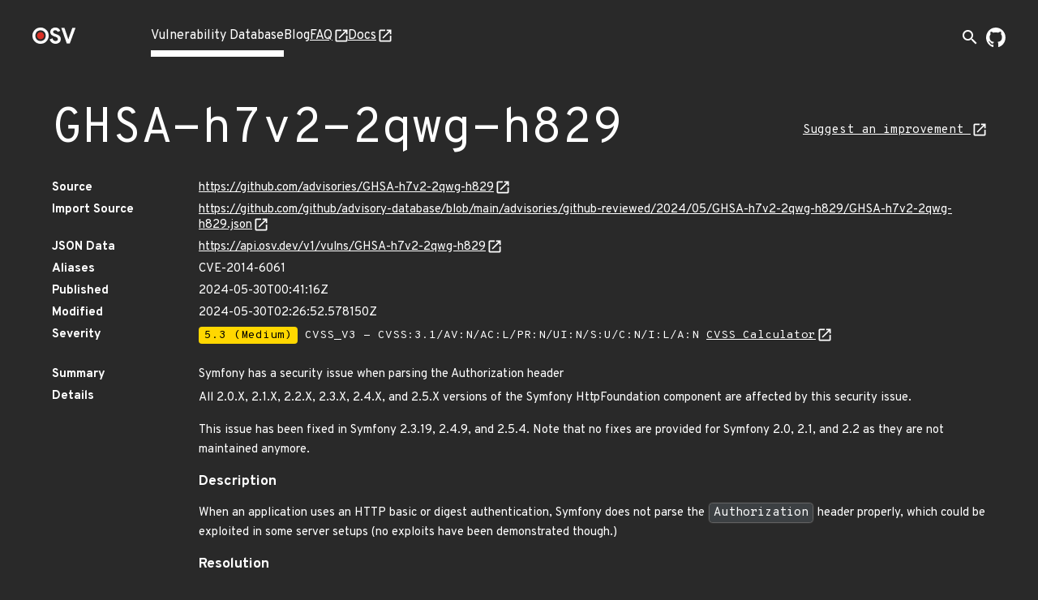

--- FILE ---
content_type: text/html; charset=utf-8
request_url: https://osv.dev/vulnerability/GHSA-h7v2-2qwg-h829
body_size: 4979
content:
<!doctype html><html lang="en"><head><meta name="description" content="Comprehensive vulnerability database for your open source projects and dependencies."><meta name="viewport" content="width=device-width,initial-scale=1"><link rel="icon" type="image/png" href="/static/img/favicon-32x32.png" sizes="32x32"><link rel="icon" type="image/png" href="/static/img/favicon-16x16.png" sizes="16x16"><link rel="preconnect" href="https://fonts.googleapis.com"><link rel="preconnect" href="https://fonts.gstatic.com" crossorigin><link rel="alternate" type="application/rss+xml" title="RSS Feed" href="/blog/index.xml"><link rel="preload" href="https://fonts.googleapis.com/css?family=Material+Icons&display=block" as="style" onload="this.onload=null;this.rel='stylesheet'"><link rel="preload" href="https://fonts.googleapis.com/css2?family=Overpass+Mono:wght@400;700&family=Overpass:ital,wght@0,400;0,700;1,400&display=swap" as="style" onload="this.onload=null;this.rel='stylesheet'"><noscript><link rel="stylesheet" href="https://fonts.googleapis.com/css?family=Material+Icons&display=block"><link rel="stylesheet" href="https://fonts.googleapis.com/css2?family=Overpass+Mono:wght@400;700&family=Overpass:ital,wght@0,400;0,700;1,400&display=swap"></noscript><meta charset="utf-8"><title id="title">OSV - Open Source Vulnerabilities</title><script async src="https://www.googletagmanager.com/gtag/js?id=G-ZXG9G6HTBR"></script><script>window.dataLayer = window.dataLayer || [];
    function gtag() { dataLayer.push(arguments); }
    gtag('js', new Date());

    gtag('config', 'G-ZXG9G6HTBR', { 'anonymize_ip': true });</script>
<link rel="preload" fetchpriority="high" as="image" href="/static/img/external-link.svg" type="image/webp">
<script defer="defer" src="/static/vendors.f39e2cc09b02a4a15483.js"></script><script defer="defer" src="/static/main.1878a8f6051822a4953c.js"></script><link href="/static/main.f93ffa6fc9e23585bf8b.css" rel="stylesheet"></head><body><div class="wrapper "><header class="top-bar"><div class="logo"><a href="/" aria-label="Home page"><img alt="OSV logo" src="/static/img/logo.png" srcset="/static/img/logo.png, /static/img/logo@2x.png 2x" width="54" height="20"></a></div><input type="checkbox" id="hamburger-checkbox" aria-label="Hamburger Menu"> <label class="hamburger" for="hamburger-checkbox"><span></span> <span></span> <span></span></label><ul class="tabs"><li class="active page-link"><a href="/list">Vulnerability Database</a></li><li class=" page-link"><a href="/blog/">Blog</a></li><li class=" page-link external-link"><a href="https://google.github.io/osv.dev/faq/" target="”_blank”">FAQ</a></li><li class=" page-link external-link"><a href="https://google.github.io/osv.dev/" target="”_blank”">Docs</a></li><ul class="push social-icons"><li class="search-container-nav"><div class="search-toggle-container"><form class="search-form search-suggestions-container" action="/list"><input name="q" class="search-input" placeholder="Search vulnerabilities..." maxlength="300" autocomplete="off"> <button type="submit" class="search-submit" aria-label="Search"><span class="material-icons">arrow_forward</span></button></form><button class="search-toggle" aria-label="Toggle search" aria-expanded="false"><span class="material-icons">search</span></button></div></li><li><a class="logo-img" href="https://github.com/google/osv.dev" target="_blank" aria-label="Go to our github page"><img class="logo-link" src="/static/img/github-mark-white.svg" alt="Github Logo" width="24" height="24"></a></li></ul></ul></header> <div class="vulnerability-page">
  <div class="mdc-layout-grid">
    <div class="mdc-layout-grid__inner">
      <div class="mdc-layout-grid__cell--span-12 vulnerability-title">
        <h1 class="title">
          GHSA-h7v2-2qwg-h829
        </h1>
        <a class="vulnerability-improvement-link" href="https://github.com/advisories/GHSA-h7v2-2qwg-h829/improve">
            Suggest an improvement
          </a>
        </div>
      <div class="mdc-layout-grid__cell--span-12">
        <dl class="vulnerability-details"><dt>Source</dt>
          <dd><a href="https://github.com/advisories/GHSA-h7v2-2qwg-h829" target="_blank" rel="noopener noreferrer">https://github.com/advisories/GHSA-h7v2-2qwg-h829</a>
          </dd><dt>Import Source</dt>
          <dd><a href="https://github.com/github/advisory-database/blob/main/advisories/github-reviewed/2024/05/GHSA-h7v2-2qwg-h829/GHSA-h7v2-2qwg-h829.json" target="_blank" rel="noopener noreferrer">https://github.com/github/advisory-database/blob/main/advisories/github-reviewed/2024/05/GHSA-h7v2-2qwg-h829/GHSA-h7v2-2qwg-h829.json</a></dd>

          <dt>JSON Data</dt>
          <dd><a href="https://api.osv.dev/v1/vulns/GHSA-h7v2-2qwg-h829" target="_blank" rel="noopener noreferrer">
            https://api.osv.dev/v1/vulns/GHSA-h7v2-2qwg-h829</a>
          </dd>
          <dt>Aliases</dt>
          <dd>
            <ul class="aliases">
              <li>
                CVE-2014-6061
                </li>
              </ul>
          </dd>
          <dt>Published</dt>
          <dd>2024-05-30T00:41:16Z</dd>
          <dt>Modified</dt>
          <dd>2024-05-30T02:26:52.578150Z</dd><dt>Severity</dt>
          <dd>
            <ul class="severity">
              <li>
                
                  <span class="severity-level severity-medium">5.3 (Medium)</span>
                  CVSS_V3 - CVSS:3.1/AV:N/AC:L/PR:N/UI:N/S:U/C:N/I:L/A:N
                  <a href="https://www.first.org/cvss/calculator/3.1#CVSS:3.1/AV:N/AC:L/PR:N/UI:N/S:U/C:N/I:L/A:N" target="_blank" rel="noopener noreferrer">
                    CVSS Calculator</a>
                
              </li>
              </ul>
          </dd><dt class="summary">Summary</dt>
          <dd class="summary ">
            
            Symfony has a security issue when parsing the Authorization header
            
          </dd>
          <dt>Details</dt>
          <dd class="details">
            <p>All 2.0.X, 2.1.X, 2.2.X, 2.3.X, 2.4.X, and 2.5.X versions of the Symfony HttpFoundation component are affected by this security issue.</p>

<p>This issue has been fixed in Symfony 2.3.19, 2.4.9, and 2.5.4. Note that no fixes are provided for Symfony 2.0, 2.1, and 2.2 as they are not maintained anymore.</p>

<h3>Description</h3>

<p>When an application uses an HTTP basic or digest authentication, Symfony does not parse the <code>Authorization</code> header properly, which could be exploited in some server setups (no exploits have been demonstrated though.)</p>

<h3>Resolution</h3>

<p>The parsing of the <code>Authorization</code> header has been fixed to comply to the HTTP specification.</p>

<p>The patch for this issue is available here: https://github.com/symfony/symfony/pull/11829</p>
</dd>
          <dt>
            Database specific
            <a href="https://ossf.github.io/osv-schema/#database_specific-field" target="_blank"
              rel="noopener noreferrer"></a>
          </dt>
          <dd><pre class="specific">{
    &#34;github_reviewed&#34;: true,
    &#34;github_reviewed_at&#34;: &#34;2024-05-30T00:41:16Z&#34;,
    &#34;severity&#34;: &#34;MODERATE&#34;,
    &#34;nvd_published_at&#34;: null,
    &#34;cwe_ids&#34;: [
        &#34;CWE-20&#34;
    ]
}</pre></dd>
          
          <dt>References</dt>
          <dd>
            <ul class="links">
              <li><a href="https://github.com/symfony/symfony/pull/11829" target="_blank" rel="noopener noreferrer">https://github.com/symfony/symfony/pull/11829</a></li>
              <li><a href="https://github.com/symfony/symfony/commit/3b4046e89467dc1fb5e079e377c2cfd4c239f904" target="_blank" rel="noopener noreferrer">https://github.com/symfony/symfony/commit/3b4046e89467dc1fb5e079e377c2cfd4c239f904</a></li>
              <li><a href="https://github.com/FriendsOfPHP/security-advisories/blob/master/symfony/http-foundation/CVE-2014-6061.yaml" target="_blank" rel="noopener noreferrer">https://github.com/FriendsOfPHP/security-advisories/blob/master/symfony/http-foundation/CVE-2014-6061.yaml</a></li>
              <li><a href="https://github.com/FriendsOfPHP/security-advisories/blob/master/symfony/symfony/CVE-2014-6061.yaml" target="_blank" rel="noopener noreferrer">https://github.com/FriendsOfPHP/security-advisories/blob/master/symfony/symfony/CVE-2014-6061.yaml</a></li>
              <li><a href="https://symfony.com/cve-2014-6061" target="_blank" rel="noopener noreferrer">https://symfony.com/cve-2014-6061</a></li>
              </ul>
          </dd>
          
        </dl>
      </div>
    </div>
  </div>
  <div class="vulnerability-packages-container">
  <h2 class="title">Affected packages</h2>

  
    
  <spicy-sections class="vulnerability-packages force-collapse">
    
      <h2 class="package-header">
        <span class="vuln-ecosystem spicy-sections-workaround">Packagist</span>
      </h2>
      <div class="ecosystem-content-panel ecosystem-content-panel--last">
        <spicy-sections class="package-accordion">
            <h3 class="package-name-title">
              
                symfony/http-foundation
              
            </h3>
            <div class="package-details-card">
              <div class="mdc-layout-grid"><div class="vulnerability-package-subsection mdc-layout-grid__inner">
                  <h3 class="mdc-layout-grid__cell--span-3">Package</h3>
                  <div class="mdc-layout-grid__cell--span-9">
                    <dl>
                      <dt>Name</dt>
                      <dd>symfony/http-foundation</dd><dt>Purl</dt>
                      <dd class="purl">pkg:composer/symfony/http-foundation</dd></dl>
                  </div>
                </div><div class="vulnerability-package-subsection affected-ranges-subsection mdc-layout-grid__inner">
                  <h3 class="mdc-layout-grid__cell--span-3">Affected ranges <a href="https://ossf.github.io/osv-schema/#examples" target="_blank" rel="noopener noreferrer"></a></h3>
                  <div class="mdc-layout-grid__cell--span-9">
                  <dl>
                      <dt>Type</dt>
                      <dd>ECOSYSTEM</dd><dt>Events</dt>
                      <dd>
                        <div class="mdc-layout-grid__inner events">
                          <div class="mdc-layout-grid__cell--span-3">Introduced</div>
                            <div class="mdc-layout-grid__cell--span-9 version-value">
                              2.0.0</div>
                          <div class="mdc-layout-grid__cell--span-3">Fixed</div>
                            <div class="mdc-layout-grid__cell--span-9 version-value">
                              2.3.19</div>
                          </div>
                      </dd></dl>
                  </div>
                </div>
                <div class="vulnerability-package-subsection mdc-layout-grid__inner">
                    <h3 class="mdc-layout-grid__cell--span-3">Affected versions <a href="https://ossf.github.io/osv-schema/#affectedversions-field" target="_blank" rel="noopener noreferrer"></a></h3>
                    <div class="mdc-layout-grid__cell--span-9 version-value">
                      <spicy-sections class="versions-section">
                        <h2 class="version-header">2.*</h2>
                        <div class="versions versions-separator">
                          <div class="version">2.0.4</div>
                          <div class="version">2.0.5</div>
                          <div class="version">2.0.6</div>
                          <div class="version">2.0.7</div>
                          </div>
                      </spicy-sections>
                      <spicy-sections class="versions-section">
                        <h2 class="version-header">v2.*</h2>
                        <div class="versions ">
                          <div class="version">v2.0.9</div>
                          <div class="version">v2.0.10</div>
                          <div class="version">v2.0.12</div>
                          <div class="version">v2.0.13</div>
                          <div class="version">v2.0.14</div>
                          <div class="version">v2.0.15</div>
                          <div class="version">v2.0.16</div>
                          <div class="version">v2.0.17</div>
                          <div class="version">v2.0.18</div>
                          <div class="version">v2.0.19</div>
                          <div class="version">v2.0.20</div>
                          <div class="version">v2.0.21</div>
                          <div class="version">v2.0.22</div>
                          <div class="version">v2.0.23</div>
                          <div class="version">v2.0.24</div>
                          <div class="version">v2.0.25</div>
                          <div class="version">v2.1.0</div>
                          <div class="version">v2.1.1</div>
                          <div class="version">v2.1.2</div>
                          <div class="version">v2.1.3</div>
                          <div class="version">v2.1.4</div>
                          <div class="version">v2.1.5</div>
                          <div class="version">v2.1.6</div>
                          <div class="version">v2.1.7</div>
                          <div class="version">v2.1.8</div>
                          <div class="version">v2.1.9</div>
                          <div class="version">v2.1.10</div>
                          <div class="version">v2.1.11</div>
                          <div class="version">v2.1.12</div>
                          <div class="version">v2.1.13</div>
                          <div class="version">v2.2.0</div>
                          <div class="version">v2.2.1</div>
                          <div class="version">v2.2.2</div>
                          <div class="version">v2.2.3</div>
                          <div class="version">v2.2.4</div>
                          <div class="version">v2.2.5</div>
                          <div class="version">v2.2.6</div>
                          <div class="version">v2.2.7</div>
                          <div class="version">v2.2.8</div>
                          <div class="version">v2.2.9</div>
                          <div class="version">v2.2.10</div>
                          <div class="version">v2.2.11</div>
                          <div class="version">v2.3.0</div>
                          <div class="version">v2.3.1</div>
                          <div class="version">v2.3.2</div>
                          <div class="version">v2.3.3</div>
                          <div class="version">v2.3.4</div>
                          <div class="version">v2.3.5</div>
                          <div class="version">v2.3.6</div>
                          <div class="version">v2.3.7</div>
                          <div class="version">v2.3.8</div>
                          <div class="version">v2.3.9</div>
                          <div class="version">v2.3.10</div>
                          <div class="version">v2.3.11</div>
                          <div class="version">v2.3.12</div>
                          <div class="version">v2.3.13</div>
                          <div class="version">v2.3.14</div>
                          <div class="version">v2.3.15</div>
                          <div class="version">v2.3.16</div>
                          <div class="version">v2.3.17</div>
                          <div class="version">v2.3.18</div>
                          </div>
                      </spicy-sections>
                      </div>
                </div>
                <div class="vulnerability-package-subsection mdc-layout-grid__inner">
                    <h3 class="mdc-layout-grid__cell--span-3">Database specific <a href="https://ossf.github.io/osv-schema/#affecteddatabase_specific-field" target="_blank" rel="noopener noreferrer"></a></h3>
                    <div class="mdc-layout-grid__cell--span-9">
                      
                      
                      <div class="database-specific-list">
                        
                        <spicy-sections class="database-specific-section">
                          <h2 class="database-specific-header">source</h2>
                          <div class="database-specific-content">
                            <pre class="specific">&#34;https://github.com/github/advisory-database/blob/main/advisories/github-reviewed/2024/05/GHSA-h7v2-2qwg-h829/GHSA-h7v2-2qwg-h829.json&#34;</pre>
                          </div>
                        </spicy-sections>
                        
                      </div>
                      
                    </div>
                </div>
                </div>
            </div>
          </spicy-sections>
        <spicy-sections class="package-accordion">
            <h3 class="package-name-title">
              
                symfony/http-foundation
              
            </h3>
            <div class="package-details-card">
              <div class="mdc-layout-grid"><div class="vulnerability-package-subsection mdc-layout-grid__inner">
                  <h3 class="mdc-layout-grid__cell--span-3">Package</h3>
                  <div class="mdc-layout-grid__cell--span-9">
                    <dl>
                      <dt>Name</dt>
                      <dd>symfony/http-foundation</dd><dt>Purl</dt>
                      <dd class="purl">pkg:composer/symfony/http-foundation</dd></dl>
                  </div>
                </div><div class="vulnerability-package-subsection affected-ranges-subsection mdc-layout-grid__inner">
                  <h3 class="mdc-layout-grid__cell--span-3">Affected ranges <a href="https://ossf.github.io/osv-schema/#examples" target="_blank" rel="noopener noreferrer"></a></h3>
                  <div class="mdc-layout-grid__cell--span-9">
                  <dl>
                      <dt>Type</dt>
                      <dd>ECOSYSTEM</dd><dt>Events</dt>
                      <dd>
                        <div class="mdc-layout-grid__inner events">
                          <div class="mdc-layout-grid__cell--span-3">Introduced</div>
                            <div class="mdc-layout-grid__cell--span-9 version-value">
                              2.4.0</div>
                          <div class="mdc-layout-grid__cell--span-3">Fixed</div>
                            <div class="mdc-layout-grid__cell--span-9 version-value">
                              2.4.9</div>
                          </div>
                      </dd></dl>
                  </div>
                </div>
                <div class="vulnerability-package-subsection mdc-layout-grid__inner">
                    <h3 class="mdc-layout-grid__cell--span-3">Affected versions <a href="https://ossf.github.io/osv-schema/#affectedversions-field" target="_blank" rel="noopener noreferrer"></a></h3>
                    <div class="mdc-layout-grid__cell--span-9 version-value">
                      <spicy-sections class="versions-section">
                        <h2 class="version-header">v2.*</h2>
                        <div class="versions ">
                          <div class="version">v2.4.0</div>
                          <div class="version">v2.4.1</div>
                          <div class="version">v2.4.2</div>
                          <div class="version">v2.4.3</div>
                          <div class="version">v2.4.4</div>
                          <div class="version">v2.4.5</div>
                          <div class="version">v2.4.6</div>
                          <div class="version">v2.4.7</div>
                          <div class="version">v2.4.8</div>
                          </div>
                      </spicy-sections>
                      </div>
                </div>
                <div class="vulnerability-package-subsection mdc-layout-grid__inner">
                    <h3 class="mdc-layout-grid__cell--span-3">Database specific <a href="https://ossf.github.io/osv-schema/#affecteddatabase_specific-field" target="_blank" rel="noopener noreferrer"></a></h3>
                    <div class="mdc-layout-grid__cell--span-9">
                      
                      
                      <div class="database-specific-list">
                        
                        <spicy-sections class="database-specific-section">
                          <h2 class="database-specific-header">source</h2>
                          <div class="database-specific-content">
                            <pre class="specific">&#34;https://github.com/github/advisory-database/blob/main/advisories/github-reviewed/2024/05/GHSA-h7v2-2qwg-h829/GHSA-h7v2-2qwg-h829.json&#34;</pre>
                          </div>
                        </spicy-sections>
                        
                      </div>
                      
                    </div>
                </div>
                </div>
            </div>
          </spicy-sections>
        <spicy-sections class="package-accordion">
            <h3 class="package-name-title">
              
                symfony/http-foundation
              
            </h3>
            <div class="package-details-card">
              <div class="mdc-layout-grid"><div class="vulnerability-package-subsection mdc-layout-grid__inner">
                  <h3 class="mdc-layout-grid__cell--span-3">Package</h3>
                  <div class="mdc-layout-grid__cell--span-9">
                    <dl>
                      <dt>Name</dt>
                      <dd>symfony/http-foundation</dd><dt>Purl</dt>
                      <dd class="purl">pkg:composer/symfony/http-foundation</dd></dl>
                  </div>
                </div><div class="vulnerability-package-subsection affected-ranges-subsection mdc-layout-grid__inner">
                  <h3 class="mdc-layout-grid__cell--span-3">Affected ranges <a href="https://ossf.github.io/osv-schema/#examples" target="_blank" rel="noopener noreferrer"></a></h3>
                  <div class="mdc-layout-grid__cell--span-9">
                  <dl>
                      <dt>Type</dt>
                      <dd>ECOSYSTEM</dd><dt>Events</dt>
                      <dd>
                        <div class="mdc-layout-grid__inner events">
                          <div class="mdc-layout-grid__cell--span-3">Introduced</div>
                            <div class="mdc-layout-grid__cell--span-9 version-value">
                              2.5.0</div>
                          <div class="mdc-layout-grid__cell--span-3">Fixed</div>
                            <div class="mdc-layout-grid__cell--span-9 version-value">
                              2.5.4</div>
                          </div>
                      </dd></dl>
                  </div>
                </div>
                <div class="vulnerability-package-subsection mdc-layout-grid__inner">
                    <h3 class="mdc-layout-grid__cell--span-3">Affected versions <a href="https://ossf.github.io/osv-schema/#affectedversions-field" target="_blank" rel="noopener noreferrer"></a></h3>
                    <div class="mdc-layout-grid__cell--span-9 version-value">
                      <spicy-sections class="versions-section">
                        <h2 class="version-header">v2.*</h2>
                        <div class="versions ">
                          <div class="version">v2.5.0</div>
                          <div class="version">v2.5.1</div>
                          <div class="version">v2.5.2</div>
                          <div class="version">v2.5.3</div>
                          </div>
                      </spicy-sections>
                      </div>
                </div>
                <div class="vulnerability-package-subsection mdc-layout-grid__inner">
                    <h3 class="mdc-layout-grid__cell--span-3">Database specific <a href="https://ossf.github.io/osv-schema/#affecteddatabase_specific-field" target="_blank" rel="noopener noreferrer"></a></h3>
                    <div class="mdc-layout-grid__cell--span-9">
                      
                      
                      <div class="database-specific-list">
                        
                        <spicy-sections class="database-specific-section">
                          <h2 class="database-specific-header">source</h2>
                          <div class="database-specific-content">
                            <pre class="specific">&#34;https://github.com/github/advisory-database/blob/main/advisories/github-reviewed/2024/05/GHSA-h7v2-2qwg-h829/GHSA-h7v2-2qwg-h829.json&#34;</pre>
                          </div>
                        </spicy-sections>
                        
                      </div>
                      
                    </div>
                </div>
                </div>
            </div>
          </spicy-sections>
        <spicy-sections class="package-accordion">
            <h3 class="package-name-title">
              
                symfony/symfony
              
            </h3>
            <div class="package-details-card">
              <div class="mdc-layout-grid"><div class="vulnerability-package-subsection mdc-layout-grid__inner">
                  <h3 class="mdc-layout-grid__cell--span-3">Package</h3>
                  <div class="mdc-layout-grid__cell--span-9">
                    <dl>
                      <dt>Name</dt>
                      <dd>symfony/symfony</dd><dt>Purl</dt>
                      <dd class="purl">pkg:composer/symfony/symfony</dd></dl>
                  </div>
                </div><div class="vulnerability-package-subsection affected-ranges-subsection mdc-layout-grid__inner">
                  <h3 class="mdc-layout-grid__cell--span-3">Affected ranges <a href="https://ossf.github.io/osv-schema/#examples" target="_blank" rel="noopener noreferrer"></a></h3>
                  <div class="mdc-layout-grid__cell--span-9">
                  <dl>
                      <dt>Type</dt>
                      <dd>ECOSYSTEM</dd><dt>Events</dt>
                      <dd>
                        <div class="mdc-layout-grid__inner events">
                          <div class="mdc-layout-grid__cell--span-3">Introduced</div>
                            <div class="mdc-layout-grid__cell--span-9 version-value">
                              2.0.0</div>
                          <div class="mdc-layout-grid__cell--span-3">Fixed</div>
                            <div class="mdc-layout-grid__cell--span-9 version-value">
                              2.3.19</div>
                          </div>
                      </dd></dl>
                  </div>
                </div>
                <div class="vulnerability-package-subsection mdc-layout-grid__inner">
                    <h3 class="mdc-layout-grid__cell--span-3">Affected versions <a href="https://ossf.github.io/osv-schema/#affectedversions-field" target="_blank" rel="noopener noreferrer"></a></h3>
                    <div class="mdc-layout-grid__cell--span-9 version-value">
                      <spicy-sections class="versions-section">
                        <h2 class="version-header">2.*</h2>
                        <div class="versions versions-separator">
                          <div class="version">2.0.4</div>
                          <div class="version">2.0.5</div>
                          <div class="version">2.0.6</div>
                          <div class="version">2.0.7</div>
                          </div>
                      </spicy-sections>
                      <spicy-sections class="versions-section">
                        <h2 class="version-header">v2.*</h2>
                        <div class="versions ">
                          <div class="version">v2.0.9</div>
                          <div class="version">v2.0.10</div>
                          <div class="version">v2.0.11</div>
                          <div class="version">v2.0.12</div>
                          <div class="version">v2.0.13</div>
                          <div class="version">v2.0.14</div>
                          <div class="version">v2.0.15</div>
                          <div class="version">v2.0.16</div>
                          <div class="version">v2.0.17</div>
                          <div class="version">v2.0.18</div>
                          <div class="version">v2.0.19</div>
                          <div class="version">v2.0.20</div>
                          <div class="version">v2.0.21</div>
                          <div class="version">v2.0.22</div>
                          <div class="version">v2.0.23</div>
                          <div class="version">v2.0.24</div>
                          <div class="version">v2.0.25</div>
                          <div class="version">v2.1.0-BETA1</div>
                          <div class="version">v2.1.0-BETA2</div>
                          <div class="version">v2.1.0-BETA3</div>
                          <div class="version">v2.1.0-BETA4</div>
                          <div class="version">v2.1.0-RC1</div>
                          <div class="version">v2.1.0-RC2</div>
                          <div class="version">v2.1.0</div>
                          <div class="version">v2.1.1</div>
                          <div class="version">v2.1.2</div>
                          <div class="version">v2.1.3</div>
                          <div class="version">v2.1.4</div>
                          <div class="version">v2.1.5</div>
                          <div class="version">v2.1.6</div>
                          <div class="version">v2.1.7</div>
                          <div class="version">v2.1.8</div>
                          <div class="version">v2.1.9</div>
                          <div class="version">v2.1.10</div>
                          <div class="version">v2.1.11</div>
                          <div class="version">v2.1.12</div>
                          <div class="version">v2.1.13</div>
                          <div class="version">v2.2.0-BETA1</div>
                          <div class="version">v2.2.0-BETA2</div>
                          <div class="version">v2.2.0-RC1</div>
                          <div class="version">v2.2.0-RC2</div>
                          <div class="version">v2.2.0-RC3</div>
                          <div class="version">v2.2.0</div>
                          <div class="version">v2.2.1</div>
                          <div class="version">v2.2.2</div>
                          <div class="version">v2.2.3</div>
                          <div class="version">v2.2.4</div>
                          <div class="version">v2.2.5</div>
                          <div class="version">v2.2.6</div>
                          <div class="version">v2.2.7</div>
                          <div class="version">v2.2.8</div>
                          <div class="version">v2.2.9</div>
                          <div class="version">v2.2.10</div>
                          <div class="version">v2.2.11</div>
                          <div class="version">v2.3.0-BETA1</div>
                          <div class="version">v2.3.0-BETA2</div>
                          <div class="version">v2.3.0-RC1</div>
                          <div class="version">v2.3.0</div>
                          <div class="version">v2.3.1</div>
                          <div class="version">v2.3.2</div>
                          <div class="version">v2.3.3</div>
                          <div class="version">v2.3.4</div>
                          <div class="version">v2.3.5</div>
                          <div class="version">v2.3.6</div>
                          <div class="version">v2.3.7</div>
                          <div class="version">v2.3.8</div>
                          <div class="version">v2.3.9</div>
                          <div class="version">v2.3.10</div>
                          <div class="version">v2.3.11</div>
                          <div class="version">v2.3.12</div>
                          <div class="version">v2.3.13</div>
                          <div class="version">v2.3.14</div>
                          <div class="version">v2.3.15</div>
                          <div class="version">v2.3.16</div>
                          <div class="version">v2.3.17</div>
                          <div class="version">v2.3.18</div>
                          </div>
                      </spicy-sections>
                      </div>
                </div>
                <div class="vulnerability-package-subsection mdc-layout-grid__inner">
                    <h3 class="mdc-layout-grid__cell--span-3">Database specific <a href="https://ossf.github.io/osv-schema/#affecteddatabase_specific-field" target="_blank" rel="noopener noreferrer"></a></h3>
                    <div class="mdc-layout-grid__cell--span-9">
                      
                      
                      <div class="database-specific-list">
                        
                        <spicy-sections class="database-specific-section">
                          <h2 class="database-specific-header">source</h2>
                          <div class="database-specific-content">
                            <pre class="specific">&#34;https://github.com/github/advisory-database/blob/main/advisories/github-reviewed/2024/05/GHSA-h7v2-2qwg-h829/GHSA-h7v2-2qwg-h829.json&#34;</pre>
                          </div>
                        </spicy-sections>
                        
                      </div>
                      
                    </div>
                </div>
                </div>
            </div>
          </spicy-sections>
        <spicy-sections class="package-accordion">
            <h3 class="package-name-title">
              
                symfony/symfony
              
            </h3>
            <div class="package-details-card">
              <div class="mdc-layout-grid"><div class="vulnerability-package-subsection mdc-layout-grid__inner">
                  <h3 class="mdc-layout-grid__cell--span-3">Package</h3>
                  <div class="mdc-layout-grid__cell--span-9">
                    <dl>
                      <dt>Name</dt>
                      <dd>symfony/symfony</dd><dt>Purl</dt>
                      <dd class="purl">pkg:composer/symfony/symfony</dd></dl>
                  </div>
                </div><div class="vulnerability-package-subsection affected-ranges-subsection mdc-layout-grid__inner">
                  <h3 class="mdc-layout-grid__cell--span-3">Affected ranges <a href="https://ossf.github.io/osv-schema/#examples" target="_blank" rel="noopener noreferrer"></a></h3>
                  <div class="mdc-layout-grid__cell--span-9">
                  <dl>
                      <dt>Type</dt>
                      <dd>ECOSYSTEM</dd><dt>Events</dt>
                      <dd>
                        <div class="mdc-layout-grid__inner events">
                          <div class="mdc-layout-grid__cell--span-3">Introduced</div>
                            <div class="mdc-layout-grid__cell--span-9 version-value">
                              2.4.0</div>
                          <div class="mdc-layout-grid__cell--span-3">Fixed</div>
                            <div class="mdc-layout-grid__cell--span-9 version-value">
                              2.4.9</div>
                          </div>
                      </dd></dl>
                  </div>
                </div>
                <div class="vulnerability-package-subsection mdc-layout-grid__inner">
                    <h3 class="mdc-layout-grid__cell--span-3">Affected versions <a href="https://ossf.github.io/osv-schema/#affectedversions-field" target="_blank" rel="noopener noreferrer"></a></h3>
                    <div class="mdc-layout-grid__cell--span-9 version-value">
                      <spicy-sections class="versions-section">
                        <h2 class="version-header">v2.*</h2>
                        <div class="versions ">
                          <div class="version">v2.4.0</div>
                          <div class="version">v2.4.1</div>
                          <div class="version">v2.4.2</div>
                          <div class="version">v2.4.3</div>
                          <div class="version">v2.4.4</div>
                          <div class="version">v2.4.5</div>
                          <div class="version">v2.4.6</div>
                          <div class="version">v2.4.7</div>
                          <div class="version">v2.4.8</div>
                          </div>
                      </spicy-sections>
                      </div>
                </div>
                <div class="vulnerability-package-subsection mdc-layout-grid__inner">
                    <h3 class="mdc-layout-grid__cell--span-3">Database specific <a href="https://ossf.github.io/osv-schema/#affecteddatabase_specific-field" target="_blank" rel="noopener noreferrer"></a></h3>
                    <div class="mdc-layout-grid__cell--span-9">
                      
                      
                      <div class="database-specific-list">
                        
                        <spicy-sections class="database-specific-section">
                          <h2 class="database-specific-header">source</h2>
                          <div class="database-specific-content">
                            <pre class="specific">&#34;https://github.com/github/advisory-database/blob/main/advisories/github-reviewed/2024/05/GHSA-h7v2-2qwg-h829/GHSA-h7v2-2qwg-h829.json&#34;</pre>
                          </div>
                        </spicy-sections>
                        
                      </div>
                      
                    </div>
                </div>
                </div>
            </div>
          </spicy-sections>
        <spicy-sections class="package-accordion package-accordion--last">
            <h3 class="package-name-title">
              
                symfony/symfony
              
            </h3>
            <div class="package-details-card">
              <div class="mdc-layout-grid"><div class="vulnerability-package-subsection mdc-layout-grid__inner">
                  <h3 class="mdc-layout-grid__cell--span-3">Package</h3>
                  <div class="mdc-layout-grid__cell--span-9">
                    <dl>
                      <dt>Name</dt>
                      <dd>symfony/symfony</dd><dt>Purl</dt>
                      <dd class="purl">pkg:composer/symfony/symfony</dd></dl>
                  </div>
                </div><div class="vulnerability-package-subsection affected-ranges-subsection mdc-layout-grid__inner">
                  <h3 class="mdc-layout-grid__cell--span-3">Affected ranges <a href="https://ossf.github.io/osv-schema/#examples" target="_blank" rel="noopener noreferrer"></a></h3>
                  <div class="mdc-layout-grid__cell--span-9">
                  <dl>
                      <dt>Type</dt>
                      <dd>ECOSYSTEM</dd><dt>Events</dt>
                      <dd>
                        <div class="mdc-layout-grid__inner events">
                          <div class="mdc-layout-grid__cell--span-3">Introduced</div>
                            <div class="mdc-layout-grid__cell--span-9 version-value">
                              2.5.0</div>
                          <div class="mdc-layout-grid__cell--span-3">Fixed</div>
                            <div class="mdc-layout-grid__cell--span-9 version-value">
                              2.5.4</div>
                          </div>
                      </dd></dl>
                  </div>
                </div>
                <div class="vulnerability-package-subsection mdc-layout-grid__inner">
                    <h3 class="mdc-layout-grid__cell--span-3">Affected versions <a href="https://ossf.github.io/osv-schema/#affectedversions-field" target="_blank" rel="noopener noreferrer"></a></h3>
                    <div class="mdc-layout-grid__cell--span-9 version-value">
                      <spicy-sections class="versions-section">
                        <h2 class="version-header">v2.*</h2>
                        <div class="versions ">
                          <div class="version">v2.5.0</div>
                          <div class="version">v2.5.1</div>
                          <div class="version">v2.5.2</div>
                          <div class="version">v2.5.3</div>
                          </div>
                      </spicy-sections>
                      </div>
                </div>
                <div class="vulnerability-package-subsection mdc-layout-grid__inner">
                    <h3 class="mdc-layout-grid__cell--span-3">Database specific <a href="https://ossf.github.io/osv-schema/#affecteddatabase_specific-field" target="_blank" rel="noopener noreferrer"></a></h3>
                    <div class="mdc-layout-grid__cell--span-9">
                      
                      
                      <div class="database-specific-list">
                        
                        <spicy-sections class="database-specific-section">
                          <h2 class="database-specific-header">source</h2>
                          <div class="database-specific-content">
                            <pre class="specific">&#34;https://github.com/github/advisory-database/blob/main/advisories/github-reviewed/2024/05/GHSA-h7v2-2qwg-h829/GHSA-h7v2-2qwg-h829.json&#34;</pre>
                          </div>
                        </spicy-sections>
                        
                      </div>
                      
                    </div>
                </div>
                </div>
            </div>
          </spicy-sections>
        </div>
    </spicy-sections>

  
</div>
</div>
<turbo-stream action="update" target="title">
  <template>
    GHSA-h7v2-2qwg-h829 - OSV
  </template>
</turbo-stream>

<script>
  document.addEventListener('turbo:load', function() {
    const ECOSYSTEM_EXPAND_THRESHOLD = 10;
    const PACKAGE_EXPAND_THRESHOLD = 7;
    const ECOSYSTEM_PACKAGE_COLLAPSE_THRESHOLD = 9;

  /**
   * Sets up the vertical, grouped layout for vulnerability packages.
   * - All ecosystem headers are expanded if their total count is below `ECOSYSTEM_EXPAND_THRESHOLD`,
   *   and if their total packages count is below `ECOSYSTEM_PACKAGE_COLLAPSE_THRESHOLD`.
   * - Within each ecosystem, all package headers are expanded if their count is below `PACKAGE_EXPAND_THRESHOLD`.
   */
    function setupVerticalLayout() {
      const ecosystemHeaders = document.querySelectorAll('.vulnerability-packages.force-collapse .package-header');
      if (!ecosystemHeaders.length) return;

      const shouldExpandEcosystems = ecosystemHeaders.length < ECOSYSTEM_EXPAND_THRESHOLD;

      ecosystemHeaders.forEach(header => {
        const panel = header.nextElementSibling;
        const packageHeaders = panel ? panel.querySelectorAll('.package-name-title') : [];
        const hasManyPackages =
          ecosystemHeaders.length > 1 && packageHeaders.length > ECOSYSTEM_PACKAGE_COLLAPSE_THRESHOLD;

        const shouldExpandHeader =
          shouldExpandEcosystems &&
          header.getAttribute('aria-expanded') === 'false' &&
          panel !== null &&
          !hasManyPackages;

        if (shouldExpandHeader) {
          header.click();
        }
      });

      const ecosystemPanels = document.querySelectorAll('.ecosystem-content-panel');
      ecosystemPanels.forEach(panel => {
        const packageHeaders = panel.querySelectorAll('.package-name-title');
        if (packageHeaders.length <= PACKAGE_EXPAND_THRESHOLD) {
          packageHeaders.forEach(header => {
            if (header.getAttribute('aria-expanded') === 'false') {
              header.click();
            }
          });
        }
      });
    }
    
    /**
     * Sets up the default layout,(tabs on desktop, accordion on mobile).
     * This function ensures that on the mobile accordion view,
     * all package headers are expanded by default if their count is
     * below a defined threshold. This has no effect on the desktop tab view.
     */
    function setupDefaultLayout() {
      const packageHeaders = document.querySelectorAll('.vulnerability-packages:not(.force-collapse) .package-header');
      if (!packageHeaders.length) return;

     /**
     * Expands collapsed package headers.
     * We use `spicy-section` to make the packages content collapsible for mobile view,
     * but it collapses the content by default. We want it expanded after the page
     * is loaded, so we programmatically click on the header of collapsed packages
     * to make the content visible.
     */
      function expandPackageHeaders() {
        packageHeaders.forEach((header) => {
          if (header.getAttribute('aria-expanded') === 'false') {
            header.click();
          }
        });
      }

      if (packageHeaders.length < ECOSYSTEM_EXPAND_THRESHOLD) {
        expandPackageHeaders();
      }
    }

    if (document.querySelector('.vulnerability-packages.force-collapse')) {
      setupVerticalLayout();
    } else {
      setupDefaultLayout();
    }

    /**
     * Sets up "Show More" / "Show Less" functionality for lists that might have
     * many items. You can enable this feature by adding an 'expandible-list' or
     * 'expandible-hierarchy-list' class to lists with long value.
     * @param {string} listSelector The CSS selector for the list container.
     * @param {string} itemSelector The tag name of the items within the list.
     */
    function setupExpandibleList(listSelector, itemSelector) {
      const EXPANDIBLE_LIST_DEFAULT_LENGTH = 6;
      const lists = document.querySelectorAll(`${listSelector}:not(.expanded):not([data-has-toggle-btn])`);
      lists.forEach((list) => {
        const items = list.getElementsByTagName(itemSelector);
        if (items.length <= EXPANDIBLE_LIST_DEFAULT_LENGTH) return;

        const expandibleItems = [...items].slice(EXPANDIBLE_LIST_DEFAULT_LENGTH);
        expandibleItems.forEach((item) => {
          item.style.display = 'none';
        });

        const toggleButton = document.createElement('span');
        toggleButton.classList.add('showmore');
        toggleButton.textContent = 'Show More';
        list.append(toggleButton);
        list.setAttribute('data-has-toggle-btn', 'true');

        toggleButton.addEventListener('click', function() {
          const isExpanded = list.classList.contains('expanded');
          expandibleItems.forEach((item) => {
            item.style.display = isExpanded ? 'none' : 'block';
          });
          toggleButton.textContent = isExpanded ? 'Show More' : 'Show Less';
          list.classList.toggle('expanded');
        });
      });
    }

    setupExpandibleList('.expandible-hierarchy-list', 'ul');
    setupExpandibleList('.expandible-list', 'li');
  });
</script>
</div></body></html>